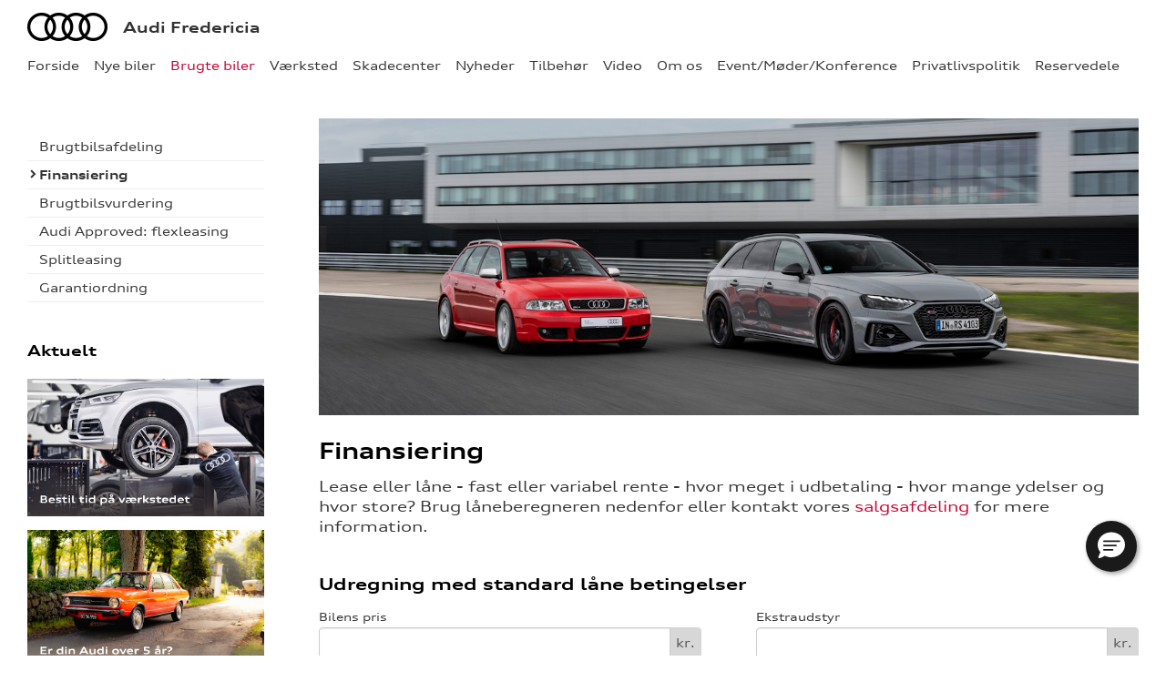

--- FILE ---
content_type: text/html; charset=utf-8
request_url: https://fredericia.audi.dk/Brugte-biler/Finansiering/?usedcarid=3032a7c7-ea55-c13d-2be6-08db51eaea08
body_size: 19354
content:


<!DOCTYPE html>
<html class="no-js">
<head><meta charset="utf-8" /><meta http-equiv="X-UA-Compatible" content="IE=edge,chrome=1" /><meta name="viewport" content="width=device-width, initial-scale=1, maximum-scale=1, user-scalable=0" /><title>
	Finansiering - Audi Fredericia
</title><link rel="icon" type="image/vnd.microsoft.icon" href="/designs/audi2015/assets/images/icons/favicon.ico" /><link rel="shortcut icon" type="image/vnd.microsoft.icon" href="/designs/audi2015/assets/images/icons/favicon.ico" /><link href="/designs/audi2015/assets/css/main.css?1" rel="stylesheet" /><link href="/css/browser-update.css" rel="stylesheet" />


	<script type="text/javascript" src="/js/applicationinsights.js"></script>

	<!-- HTML5 Shim and Respond.js IE8 support of HTML5 elements and media queries -->
	<!-- WARNING: Respond.js doesn't work if you view the page via file:// -->
	<!--[if lt IE 9]>
	<script src="https://oss.maxcdn.com/html5shiv/3.7.2/html5shiv.min.js"></script>
	<script src="https://oss.maxcdn.com/respond/1.4.2/respond.min.js"></script>
	<![endif]-->

	
    

    <script>
        window.dataLayer = window.dataLayer || [];
        function gtag(){ dataLayer.push(arguments); }
        gtag('consent', 'default', {
            'ad_storage': 'denied',
            'ad_user_data': 'denied',
            'ad_personalization': 'denied',
            'analytics_storage': 'denied',
            'functionality_storage': 'denied',
            'personalization_storage': 'denied',
            'security_storage': 'granted',
            'wait_for_update': 2000
        });

        gtag('set', 'ads_data_redaction', true);

        dataLayer.push({
            'consentmode': 'v2'
        });
    </script>

    <script id="CookieConsent" src=https://policy.app.cookieinformation.com/uc.js data-culture="DA" type="text/javascript" data-gcm-version="2.0"></script>


<!-- Global Google Tag Manager -->
<script>
    (function (w, d, s, l, i) {
    w[l] = w[l] || []; w[l].push({
        'gtm.start':
        new Date().getTime(), event: 'gtm.js'
    }); var f = d.getElementsByTagName(s)[0],
    j = d.createElement(s), dl = l != 'dataLayer' ? '&l=' + l : ''; j.async = true; j.src =
    '//www.googletagmanager.com/gtm.js?id=' + i + dl; f.parentNode.insertBefore(j, f);
    })(window, document, 'script', 'dataLayer', 'GTM-NR86LB');
</script>
<!-- End Global Google Tag Manager --> 

<!-- Local Google Tag Manager -->
<script>
    (function (w, d, s, l, i) {
    w[l] = w[l] || []; w[l].push({
        'gtm.start':
        new Date().getTime(), event: 'gtm.js'
    }); var f = d.getElementsByTagName(s)[0],
    j = d.createElement(s), dl = l != 'dataLayer' ? '&l=' + l : ''; j.async = true; j.src =
    '//www.googletagmanager.com/gtm.js?id=' + i + dl; f.parentNode.insertBefore(j, f);
    })(window, document, 'script', 'dataLayer', 'GTM-KBM6VCX');
</script>
<!-- End Local Google Tag Manager --> 



        <!-- Facebook pixel 3. party systems-->

        <script> 
            window.addEventListener('CookieInformationConsentGiven', function (event) {
                if (CookieInformation.getConsentGivenFor('cookie_cat_marketing')) {

                    !function (f, b, e, v, n, t, s) {
                        if (f.fbq) return; n = f.fbq = function () {
                            n.callMethod ?
                                n.callMethod.apply(n, arguments) : n.queue.push(arguments)
                        };
                        if (!f._fbq) f._fbq = n; n.push = n; n.loaded = !0; n.version = '2.0';
                        n.queue = []; t = b.createElement(e); t.async = !0;
                        t.src = v; s = b.getElementsByTagName(e)[0];
                        s.parentNode.insertBefore(t, s)
                    }(window, document, 'script',
                        'https://connect.facebook.net/en_US/fbevents.js');
                    fbq('init', '636801575111113');
                    fbq('track', 'PageView');

                }
            }, false);
        </script>
        <noscript>
            <img height="1" width="1" style="display: none" src="https://www.facebook.com/tr?id=636801575111113&ev=PageView&noscript=1" /></noscript>

        <!-- end Facebook pixel -->

    


    <itemtemplate>
        <!-- TrustBox script -->
        <script type="text/javascript" src="//widget.trustpilot.com/bootstrap/v5/tp.widget.bootstrap.min.js" async></script>
        <!-- End TrustBox script -->
    </itemtemplate>






</head>

<body id="ctl00_BodyTag">
    
    

<!-- Global Google Tag Manager No Script-->
<noscript>
    <iframe src="//www.googletagmanager.com/ns.html?id=GTM-NR86LB" height="0" width="0" style="display: none; visibility: hidden"></iframe>
</noscript>
<!-- End Global Google Tag Manager No Script-->

<!-- Local Google Tag Manager No Script-->
<noscript>
    <iframe src="//www.googletagmanager.com/ns.html?id=GTM-KBM6VCX" height="0" width="0" style="display: none; visibility: hidden"></iframe>
</noscript>
<!-- End Local Google Tag Manager No Script-->
	
<script>
window.dataLayer = window.dataLayer || [];window.dataLayer.push({'brandId': 1,
'dealerId': '755',
'solutionId': 'A00755',
'isSMCPartner': true
});
</script>
<!-- Google Tag Manager -->
<noscript><iframe src="//www.googletagmanager.com/ns.html?id=GTM-P4NQVG"height="0" width="0" style="display:none;visibility:hidden"></iframe></noscript>
<script>(function(w,d,s,l,i){w[l]=w[l]||[];w[l].push({'gtm.start':new Date().getTime(),event:'gtm.js'});var f=d.getElementsByTagName(s)[0],j=d.createElement(s),dl=l!='dataLayer'?'&l='+l:'';j.async=true;j.src='//www.googletagmanager.com/gtm.js?id='+i+dl;f.parentNode.insertBefore(j,f);})(window,document,'script','dataLayer','GTM-P4NQVG');</script>
<!-- End Google Tag Manager -->


	<form method="post" action="/Brugte-biler/Finansiering/?usedcarid=3032a7c7-ea55-c13d-2be6-08db51eaea08" onsubmit="javascript:return WebForm_OnSubmit();" id="aspnetForm" novalidate="">
<div>
<input type="hidden" name="__EVENTTARGET" id="__EVENTTARGET" value="" />
<input type="hidden" name="__EVENTARGUMENT" id="__EVENTARGUMENT" value="" />
<input type="hidden" name="__LASTFOCUS" id="__LASTFOCUS" value="" />
<input type="hidden" name="__VIEWSTATE" id="__VIEWSTATE" value="1CJVFFqJaPZIGZUQ3wRU7Ep9kwX2qxAtaQOunJ0XOLlSv1O9ndoasocA+oh743JIVDbMifB1p8RRtolcpyGdCBwtyLnu18rDNfJ/Xqyq1rOi4L8fx/cADhiAGDtfxAmCTeDZvn2UEQNu33OKxAuw1E+ku4k3s+yVJk/aXf0GT0FuY1FZ+bDAbg68ivcGToUDLLN9PxH9TeSHVdn6wTJnN2BSnJ2NZaUsGcqQE+FQfOV2RSq4uHlIbjFwDdCKSiHwsdl+6DrpKKoLzelsFoipqDTpDqfgzu79g7b/F2GRekVOh9crB9KC3kTzvnHgMLLxiujYrc4yAOmTvmEMFhjFBL6v47Sz9V/dicThjeEq9T5imkC7r/MF56pJNnmWcaNpr4Z9NT3tIUS9DUxbzmf4FBkQ2K7Qj2tnupV/9AoKHsKP8RdAjzOQ8iagZCHR9SR8sb9b3txT8JA0HAMAO9JnbyIuX/A5AEr/pN2a6a83l6wGFAbf/8fCBNb2ZHXL4I4+5MNi76O7bwiLtazA1IExKIQWjFpenorJ9v96wr7rXWNjEPcSM0ejrlPlvRaob48Dudq9Q/GJKSfC23/praToJTH0QWhjYDP/1oP+2GIjOePpaAiakdiUynwMLeQIUcmRmw7SjMUkS5nVbCrlpAWHLIAxxCTG1T56TcWN7xg/3sTEZpmX6M/jcd9H2QF9RJoBB/QTSOKgr5MOvLl5HPtG95in5EBeITIbKTMmAHz5udT0tQw7T6f9yyYDDanibcU0+EQJgV/I6E/fobkYRoxwNCC+PaXhXi6+bbsY7YfnPywYeeUMxk1P+1gUCqet22ZBbgfpAlJIXAiHwpKf+J4XBCcfe04hWZg/[base64]/nfFbRH5L0xhvbYe/zjXRfqzKOTlDuKqgPn0rYZBw5GHfGkDowb/D2X/e83swjnZ3qfDFbKGCCuq7vsZxR3HxYJQo+1zf/16h/QOCwmKiJOHF94somLS/QdfRGT8mOqQoeTjvd6wKOv3tAZXxwMbhhKR5POypib0rNfvwt6HU2is3lwF+x4LvMJH7deW1fIPfDE7UemNNMB82Haa1d9yWr4wiml6TLvtu5RqNTopppdK41oX4Zp/gIr/2tW5Hoz5j2O8/rNgyxjOzQ+kg10tfjWU8h9EfHuUpKI3LuI0eR8eHW6YoQNTsIbUmBen8Rm+tWASUAx/e/Z3GylbytkwnEOnPE3d+/LtOJIUrxhtVxiTZEWDkMUCdoPio0STxwYSiFqmqDOBd8lKpHNscyYSgEjXHETS4v1Jue2WMq57hcMJY5HYxdd7ImLKuPHpSvUQwHF+BVc5XLkFoB++qhZzeKA9wswq4llazBGqOpYw1TgSOXvZ7tluiOQStf/eQTtbv+lwrvEmXsN3ufIYYzDCLzUIDWObofJ7xUqP1LY6ltSrqd4Rkuquf71KSDg361oiRjk32vOCha+a+FjZ7Yhy2l9eOL/K+hWGJiDq+Dg40nYhakQRioHt2BQ9z6Gjlxhov0/[base64]/iQ01nI4rxvyA4/YKe/pfEt4XNUYyI6vAx2ueKIvvjbKCFk1eusUeSDH6DLB/GRgcJ5zy/3wHC/V8tdrCfxb1rSzFH8vqjnd6TMvnBK6CBB/rGrx3s4NH90IsghQmathyRx4mXU08Mm09imi1JvObF+i7B4JYDdstBbG3J5RBqnvH2lBLLpli+4p6kDQU+SS7G/1/6d5mTsXd9jvBy7lxpodR6awTJaDe0DkQZ+SE9Ndz+XCcp6UmbvFxlk4IbnGP3HUTBzNRorAZUrTK8TsY8fuH/OKUhLRvFIIgnNMqTu5cuLZu01xz8eOa30m6BmyV/MIJ8g9H7AIaYWFe9qbjIt/KF7Xn7/qPoH1TeXU7oRveCIpyiSsQvNVitt0ZLECtTpG+8/4JRF5fkLNobsuYP6qJiXZEgZQsKckdHVd3bVL+vvwaNTQ78Vqi/MEFOEHZzK99tgXfJWvsJmY0XfogtbA6rsAUVaZezauhQH8y7ReT7yQIZYR+x2ME2W3kaPZ4elHtnz+oto1qKrwxsGUWDt5wdzvngRs6xo8r6vjf/5Digo268LMXGTmiAvSSogelPJES2Y6Rmif1B9fkOi/a0fY/nEmL96G2JktvBKiYvvXyr4lFXrFESOGaNIZo4Il738QJknlapeYaUETiBpOE8qTVjRKB7ru+4ecC/BQVhd9DW4Oxiht0ZQ3xPLp3pMHThquseMx7hK10YvrKw2Mt/SE87hoJD1RX6G+4z+cKgkyRfkGUBk+hypNlx5DQw12hhg90YyLxzXA5CckCG8+42MI4TFntOKmIv8Bmz0U/sYekGz1ZjH+0lbjnuRPVofMWdCUO458AH22nRZxtaGcA9GTuCrFiQvK0bO8n5G1gepMjvgyD3H8AtAV0AKFp+39D8whrnMp+UnQKQqqU9FGIbNuJ9TIkQ85Q8kyxzzm8KWIPLYBbntG7aZYfrFnlctuUfPT24cfLRXsj4dLVHYPNKiZl/QU7CADfxl706NDkuI0LgqYkWZWDEY7IUcdDcVg6Zr6l1A+/wB0x6GyLzy4ziGP7YLhR3qb3LpHsqs5SgMExfGIQlg8MsMR2QpsUaCPAkLcf4jphf4yPxQL2N/o3cMc1PlVW45/zc5OWyHLQfZHGycr2RDy5lFCJhg6kCCrEjrPt7OoqEIK9XbsSQ3l5lTP1ELxz19mrya8A1YHvUlsP6N3MvIrqof2U9qT56mRYjh/J2RFwShA4jDnmXlhhxF/R3zpLkVtskRMU691p1u9sATHkKNecu2c1kZLq3MwLb+8ZfNN4zuHE2OTVqQRJkivKro95UDke9Gs/qzbSXGFQiv0pgyfiIOWv9T6a46UdqPy3fUnAtDrsmcdu07BX4QnDlhYBwWfJtRcEMJfhsoy2ohufBbJ9bB/o2AEmc0nT8PYOocfHB179e8YtxaiLhm0UASdrnKPd99p0s6ZArTeM9S/UmsDFD+xCYrD/KmUjn8Vu6/MXd3TaQNRa+SxUpnkrCH/P3nINoFXf41rZ7V3vxNsQK9oMcmQh+ZiLw3KHLjpVTtzpBmZAr/NMZrLvhXF99GkUu0etZsoRgZya7fFD/K7oDu1uMHRpB6lVIzBU5gmMSKB5Kp6RTHuojcopo7qrfZVM3cuMnthCpdWsjGi35iZqzPriooDRz0kBhA6vqp5MQ8oiz1jF3Sz1iiJknEhrrImeEvMx5mA8mJSXYqlqKp2gO4XhPmA3OeUFwtbThg3XO5TcjPyTFIlEUHgy4E1w6IV4tuuhDy/b5yiXJXYPZB7FnlWw5NPu8Iokjmjwe2vs5o46SBfynGnPFs140K8Fbr6prtJwa0ftzCi7TgNiHMWmZAoh+KMfq98q/IxQbl7QTYrHTp8ky4ZmVDLm//c7aPHuifWzShjLfXlv2oe7+HUvMR0jrml47jAw0A+6h42zh6Turg36Fh9dwXzxmISYWXxXtQkw950mzQB+Yz4vYysjZZuAGWBYfuPeg5dCaywYuVlm/w7hrVzcvaATk2h9VZWmPr0mCJNJvicj8fya3TxBJ8aXAgYq1CvlI+4Ln9BdLYn809TAVsrdP1NSuqQv+7tZk2HGJ+tozypz6ueafABJrgZFYTYdLryyGXxyXnfk6Wf+CCEO6ozA5cp5oscyBZnQ9Yfoz8aUl3BPY89i+3qAXYzq4RWcDkAh09bZhDxiLyw5n/8AE2k9N8/8LyJzUCVhCAnCzb7ixZxmpNG4Hx0nY0LQ75BCPfT1Op1BdRhiVT+2D6v70DM6VoEfBNWLMBplI/[base64]/3COxDLNojfmzEcfVXqHkODQNrG3u4k+IOdP9pWfWNZyh6mG8Cc8AMvrMMD5xj7TgRV0Tc6i3KvSiimqHRHM9g1/drFMIZl+G6lg72+yPRyo/w43idAiA9VEUnUMd7Iw8IcZkx1T4vpcIBH+Ha+ioSJ0CiPshlpZvtUMBJvBvk58ZYL4KkVDno5aWfdnG3//T1CFLPV37pW1x7bbBEEomlzTBhvqlchkdeiQUSzEkJyIKMQlfjJwG1mObKElAdWttwoRiOwC5caE/XfkxEUmyDNw6pNfmNgSekb6hjw5BQ1Q458qyDZYu8al/SWoHFM6+ezRiQqOFlEXte2KOIyK1j1APj3hYni+zUx+SDjOZJia2dTd+3f1gFx/p3odDQjmxKP7z3qdMA4LALmeGbeTcsX8AAHoZMKSw9d2Z6W6p+1yZzsu1k+MFiUzdWBOv/9mVh1Tw/Zos6Fc2sLdbA6s55guMEmd13EPPHTP00RAD1RFMYRBY+FljNy9CfWdTdvzK6KBqFk4vzvsjalmdsybHZbts49GJMn5cp8lEiP2YbEXqj9mwN8mO5vY/r4QT4DelIkYe/geZnFSkLc23vs2WP5ncXNP3aMFpV9OhCXEg/NN57VDxt167jhFEbTRqtniNtfnDoiVrzwoj+viF86LKCwtWeB/Bd4CclgNOYEp3vGf6/tBLO3yElJ3kwXUXKDCr7riwXyI7X+KCH/OKbnAdApUwiKeXb2wgsxG5HmH0LkidNGfyyPgbMkbbfAHLOnAEHjATjVcZdTKsaL+wn9DcuFggFKWrhhJ5Xc3xZKTZIsCwydigJtVl84YJEw6fLTgrVwr4okPJihk3rRTRjXn6oM+JqTus+skrI3e/BEaTNb3hGxAmTa4qy4cXa/xJvXMwx0Oj5yAeTVRsh9/OFSq8fJeMRIPwTulOdcg3uYOXgg4LoTrZ5fvRJ5IT1ydK3WQsupu7UoN7+u/n2qe6SBt0nFPGVJYQZavc6cF/J1uLJN70/n3p346Aaiv8h3Dfy5ju9hBXKAq18pMbSqYGCDUd/nw7vZHRdpaxf4qPyUYkw3gvbWFnd5DEgFFamvq9WEXKrdHTo61fn0jQlSnGL04iBiFrTJ7OeuEcI+ggzvbfc/CsILg6sS09MjX2GwtOJePC6e3cAVUIsqhL5qBnIhwwYlSBBG4G6iQf/TCzB/V9eADpPgxWmTx68v3YtUIOA5nXQP1/K9GOVVU8S+uchH1lYL949wviVaJ3z+Za8M90Ig/f76dVQaJ+0WPwY2ceBSSbUjQqpb8L42uANvqrWKoBdmjfXF9zHJhu6JGhq9p6Floak02i89/neJBsjxg8wQENBif4zGkoZs0Z1/wgUCLiAjUZu9sAtrzR14bPv8LWgNfxRKdeEBeT9spRBZWkvPgXrre5hDOYNwNVtV84LOL6JmD5On/7yVWdU8ogZrR1ZIJotd6Bt2b/5aqchJy04KUFZmW8ajva54CAO9VxFltWb3bMwQZqpWijWTxvYoYGbo4tIx9UeEmt6CMG6SiEb1Gx5gdCUcPUjkZa3QFxCpLlnkUi/m83t4NzDGz2ZKd9NQUrtorr0gGF3biLUT/ScsWH33orrDHa5ztpFhmy2udRe7Tsc0afD9Rwkrec+6hKfo8O95gD1sHsLmIrCS0HMNrzTlssTiAeuReiQ6H92Y8wo42oZuxHDfLtT26BcYWruzOqjJQauGHs6R2ARmoceK0CIWNU/jPqUg8AFebCOpM8WmUK+wcsC/Ais9TL5B0smIO7wCeojpHRp4gROhSrse+/UT0Fd0p8GTiLWvIdm5sEfmWJIj1rC0b40PyRkJkEmbJYf72bCSpHOm5Sl7z5CQ2kepWxsH73Yh9ValovCxfnU84qP7a/wN9TvVGrZYAJ7pKuFfcApa7qTlz81B1vDISf7tX+yscyXUgpl5+rAVqqb8Ev44ctVC/[base64]/g9Ovu5JRp3XtvogKQAHs+nuvBIk5/XhHJ/WWsKRlAxBHVSiPw==" />
</div>

<script type="text/javascript">
//<![CDATA[
var theForm = document.forms['aspnetForm'];
if (!theForm) {
    theForm = document.aspnetForm;
}
function __doPostBack(eventTarget, eventArgument) {
    if (!theForm.onsubmit || (theForm.onsubmit() != false)) {
        theForm.__EVENTTARGET.value = eventTarget;
        theForm.__EVENTARGUMENT.value = eventArgument;
        theForm.submit();
    }
}
//]]>
</script>


<script src="/WebResource.axd?d=pynGkmcFUV13He1Qd6_TZBSpFuMN25QsQhgP3U7zr6XRlMIHrlcbcgTuXCtHQYIr-q8eAOWDCk3QI21PpdkzMQ2&amp;t=638901608248157332" type="text/javascript"></script>


<script src="/WebResource.axd?d=x2nkrMJGXkMELz33nwnakEOJu4WBtiJjfj38SdDTz-dCWRAh-JW5eOOa60lmS7jvaZZlIUyqfpVyLRvTq_VRn1x0DPRPa3bFFL4rMKnbABc1&amp;t=638901608248157332" type="text/javascript"></script>
<script type="text/javascript">
//<![CDATA[
function WebForm_OnSubmit() {
if (typeof(ValidatorOnSubmit) == "function" && ValidatorOnSubmit() == false) return false;
return true;
}
//]]>
</script>

<div>

	<input type="hidden" name="__VIEWSTATEGENERATOR" id="__VIEWSTATEGENERATOR" value="2E6B8218" />
	<input type="hidden" name="__EVENTVALIDATION" id="__EVENTVALIDATION" value="MpeuzjOPLLSXTRbbbSCfE3kZrg67s0nsGM9cDY5Dn0uEfPufiK9wueT4daAReREzvpLI8scPY/XYQfomSSqsNYQC3yNKc4dROxjIFts0jx0l5w52kd6Eaa0hyfD+hIA0EBE6JmHOBSMW5b5cm0Iq+836Xs6Ww5UvgW/R2tjoI2YDMop1CAn0WqQ/beM2fxaW2rj0GGOSOmWTCm7UGUPf7WrDrCuuxl/WR9Wd/[base64]/hpEbVpif8WcY6NuQBqCwM6xAJbV1h+WEPTFyIyArnHLfW/cPLj6oc/[base64]" />
</div>
 
		<div class="wrapper">
			

<nav class="navbar">
 <div class="container">
    
  <div id="mainmenu">
   <a class="navbar-toggle-alt">&times;</a>
		 <ul class="nav navbar-nav">
    <li><a href="/Forside/">Forside</a></li><li><a href="/Nye-biler/">Nye biler</a><a class="tree-toggle" data-toggle="collapse" data-target="#dd-88912"><span class="fa fa-caret-right"></span></a><ul id="dd-88912" class="tree-dropdown collapse"><li><a href="/Nye-biler/Book-salgsraadgiver/">Book salgsr&#229;dgiver</a></li><li><a href="/Nye-biler/Bestil-proevetur/">Bestil pr&#248;vetur</a></li><li><a href="/Nye-biler/Finansiering/">Finansiering</a></li><li><a href="/Nye-biler/Audi-privat--og-erhvervsleasing/">Audi privat- og erhvervsleasing</a></li><li><a href="/Nye-biler/Audi-R8-partner/">Audi R8 partner</a></li><li><a href="/Nye-biler/Aktuelt/">Aktuelt</a><a class="tree-toggle" data-toggle="collapse" data-target="#dd-106185"><span class="fa fa-caret-right"></span></a><ul id="dd-106185" class="tree-dropdown collapse"><li><a href="/Nye-biler/Aktuelt/Audi-Q6-e-tron/">Audi Q6 e-tron</a></li><li><a href="/Nye-biler/Aktuelt/Audi-Q2-privatleasing/">Audi Q2 privatleasing</a></li><li><a href="/Nye-biler/Aktuelt/Audi-Q4-e-tron/">Audi Q4 e-tron</a></li><li><a href="/Nye-biler/Aktuelt/Opladning-med-Clever/">Opladning med Clever</a></li><li><a href="/Nye-biler/Aktuelt/Audi-A6-e-tron/">Audi A6 e-tron</a></li></ul></li><li><a href="/Nye-biler/Audi-Sport/">Audi Sport</a></li></ul></li><li class="active open"><a href="/Brugte-biler/">Brugte biler</a><a class="tree-toggle" data-toggle="collapse" data-target="#dd-88917"><span class="fa fa-caret-right"></span></a><ul id="dd-88917" class="tree-dropdown collapse in"><li><a href="/Brugte-biler/Brugtbilsafdeling/">Brugtbilsafdeling</a></li><li><a href="/Brugte-biler/Finansiering/">Finansiering</a></li><li><a href="/Brugte-biler/Brugtbilsvurdering/">Brugtbilsvurdering</a></li><li><a href="/Brugte-biler/Audi-Approved-flexleasing/">Audi Approved: flexleasing</a></li><li><a href="/Brugte-biler/Splitleasing/">Splitleasing</a></li><li><a href="/Brugte-biler/Garantiordning/">Garantiordning</a></li></ul></li><li><a href="/Vaerksted/">V&#230;rksted</a><a class="tree-toggle" data-toggle="collapse" data-target="#dd-88920"><span class="fa fa-caret-right"></span></a><ul id="dd-88920" class="tree-dropdown collapse"><li><a href="/Vaerksted/Koncepter-og-services/">Koncepter og services</a><a class="tree-toggle" data-toggle="collapse" data-target="#dd-88921"><span class="fa fa-caret-right"></span></a><ul id="dd-88921" class="tree-dropdown collapse"><li><a href="/Vaerksted/Koncepter-og-services/Audi-Vejhjaelp/">Audi Vejhj&#230;lp</a></li><li><a href="/Vaerksted/Koncepter-og-services/Biludlejning/">Biludlejning</a></li><li><a href="/Vaerksted/Koncepter-og-services/Hentebringe-service/">Hente/bringe service</a></li><li><a href="/Vaerksted/Koncepter-og-services/Daekopbevaring/">D&#230;kopbevaring</a></li><li><a href="/Vaerksted/Koncepter-og-services/Kontor--Moedelokaler/">Kontor &amp; M&#248;delokaler</a></li><li><a href="/Vaerksted/Koncepter-og-services/Vask--Stoevsugning/">Vask &amp; St&#248;vsugning</a></li><li><a href="/Vaerksted/Koncepter-og-services/Book-Service/">Book Service</a></li><li><a href="/Vaerksted/Koncepter-og-services/Audi-Service-Cam/">Audi Service Cam</a></li><li><a href="/Vaerksted/Koncepter-og-services/Faelgerep/">F&#230;lgerep</a></li><li><a href="/Vaerksted/Koncepter-og-services/Fordamperrens-/">Fordamperrens </a></li></ul></li><li><a href="/Vaerksted/Bestil-tid-paa-vaerkstedet/">Bestil tid p&#229; v&#230;rkstedet</a></li><li><a href="/Vaerksted/Book-tid-til-rudeskift/">Book tid til rudeskift</a></li><li><a href="/Vaerksted/mitAudi/">mitAudi</a></li><li><a href="/Vaerksted/Bestil-tid-til-hjulskifte/">Bestil tid til hjulskifte</a></li><li><a href="/Vaerksted/Er-din-Audi-over-5-aar/">Er din Audi over 5 &#229;r?</a></li><li><a href="/Vaerksted/Service-5-til-elbiler/">Service 5+ til elbiler</a></li><li><a href="/Vaerksted/Serviceabonnementer-til-din-Audi/">Serviceabonnementer til din Audi</a></li><li><a href="/Vaerksted/Audi-Self-Service/">Audi Self-Service</a></li><li><a href="/Vaerksted/Synstjek/">Synstjek</a></li><li><a href="/Vaerksted/Autoriseret-Brugtbilsattest/">Autoriseret Brugtbilsattest</a></li><li><a href="/Vaerksted/Altid-opdateret/">Altid opdateret</a></li><li><a href="/Vaerksted/Audi-Velkomstpakke/">Audi Velkomstpakke</a></li><li><a href="/Vaerksted/Klimarens/">Klimarens</a></li><li><a href="/Vaerksted/ServiceCam/">ServiceCam</a></li></ul></li><li><a href="/Skadecenter-/">Skadecenter </a></li><li><a href="/Nyheder/">Nyheder</a><a class="tree-toggle" data-toggle="collapse" data-target="#dd-88928"><span class="fa fa-caret-right"></span></a><ul id="dd-88928" class="tree-dropdown collapse"><li><a href="/Nyheder/Foelg-os-paa-sociale-medier/">F&#248;lg os p&#229; sociale medier</a></li><li><a href="/Nyheder/Audi-Magazine/">Audi Magazine</a></li><li><a href="/Nyheder/Tilmeld-dig-Audi-nyhedsbrevet/">Tilmeld dig Audi nyhedsbrevet</a></li><li><a href="/Nyheder/Aktuelt/">Aktuelt</a></li></ul></li><li><a href="/Tilbehoer/">Tilbeh&#248;r</a></li><li><a href="/Video/">Video</a></li><li><a href="/Om-os/">Om os</a><a class="tree-toggle" data-toggle="collapse" data-target="#dd-88935"><span class="fa fa-caret-right"></span></a><ul id="dd-88935" class="tree-dropdown collapse"><li><a href="/Om-os/Personale/">Personale</a></li><li><a href="/Om-os/Kontakt/">Kontakt</a></li><li><a href="/Om-os/Ledige-stillinger/">Ledige stillinger</a></li><li><a href="/Om-os/Betingelser/">Betingelser</a></li><li><a href="/Om-os/Samtykke/">Samtykke</a></li><li><a href="/Om-os/Karriere/">Karriere</a></li></ul></li><li><a href="/EventMoederKonference/">Event/M&#248;der/Konference</a></li><li><a href="/Privatlivspolitik/">Privatlivspolitik</a></li><li><a href="/Reservedele/">Reservedele</a></li>
   </ul>
  </div>
  
  <div class="modelmenu"><ul class="nav navbar-nav"><li><a href="https://www.audi.dk/dk/web/da/modeller.html?bytype=e-tron" target="_blank">e-tron</a></li><li><a href="https://www.audi.dk/dk/web/da/modeller/e-tron-gt.html" target="_blank">e-tron GT</a></li><li><a href="https://www.audi.dk/a1" target="_blank">A1</a></li><li><a href="https://www.audi.dk/dk/web/da/modeller/a3.html" target="_blank">A3</a></li><li><a href="https://www.audi.dk/a4" target="_blank">A4</a></li><li><a href="https://www.audi.dk/a5" target="_blank">A5</a></li><li><a href="https://www.audi.dk/a6" target="_blank">A6</a></li><li><a href="https://www.audi.dk/a7" target="_blank">A7</a></li><li><a href="https://www.audi.dk/a8" target="_blank">A8</a></li><li><a href="https://www.audi.dk/dk/web/da/modeller/q2.html" target="_blank">Q2</a></li><li><a href="https://www.audi.dk/q3" target="_blank">Q3</a></li><li><a href="https://www.audi.dk/dk/web/da/modeller/q4-e-tron.html" target="_blank">Q4</a></li><li><a href="https://www.audi.dk/q5" target="_blank">Q5</a></li><li><a href="https://www.audi.dk/q7" target="_blank">Q7</a></li><li><a href="https://www.audi.dk/dk/web/da/modeller/q8.html" target="_blank">Q8</a></li><li><a href="https://www.audi.dk/dk/web/da/modeller/q8.html?bycarlinegroup=q8etron" target="_blank">Q8 e-tron</a></li><li><a href="https://www.audi.dk/tt" target="_blank">TT</a></li><li><a href="https://www.audi.dk/r8" target="_blank">R8</a></li><li><a href="https://www.audi.dk/dk/web/da/modeller.html?bytype=Audi%20Sport" target="_blank">Audi Sport</a></li></ul></div>

 </div>
</nav>



			<div class="content-wrapper">
				
<header role="banner">
    <div class="container">
        <div class="header-box">
            <button type="button" class="navbar-toggle">
                <span class="sr-only">Toggle navigation</span>
                <span class="icon-bar"></span>
                <span class="icon-bar"></span>
                <span class="icon-bar"></span>
            </button>

            <a class="navbar-brand-logo" href="/" title="Klik her for at komme til forsiden">
                <span class="sr-only">
                    <span id="ctl00_ucHeader_lBrandName">Audi</span></span>
            </a>
            
            <a href="/" class="navbar-brand">Audi Fredericia</a>
            
        </div>
    </div>
</header>


				<main role="main">
					<div class="container">
						<div class="row">
						    
						        <aside class="secondary" role="complementary">
						            
	
		
				<nav id="submenu" role="navigation">
					<ul>
			
				
					<li>
						<a href="/Brugte-biler/Brugtbilsafdeling/">Brugtbilsafdeling</a>
						
						
					</li>
				
			
				
					<li class="active">
						<a href="/Brugte-biler/Finansiering/">Finansiering</a>
						
						
					</li>
				
			
				
					<li>
						<a href="/Brugte-biler/Brugtbilsvurdering/">Brugtbilsvurdering</a>
						
						
					</li>
				
			
				
					<li>
						<a href="/Brugte-biler/Audi-Approved-flexleasing/">Audi Approved: flexleasing</a>
						
						
					</li>
				
			
				
					<li>
						<a href="/Brugte-biler/Splitleasing/">Splitleasing</a>
						
						
					</li>
				
			
				
					<li>
						<a href="/Brugte-biler/Garantiordning/">Garantiordning</a>
						
						
					</li>
				
			
				</ul>
				</nav>
			
	
	

			<div class="campaign-banners">
				<h4 class="section-header">Aktuelt</h4>
				<ul>
		
			<li>
                <a href="/Vaerksted/Bestil-tid" target="_blank"><img src=" /storage/ifha/campaign/800/I00000_1_2659.jpg" alt=" Bestil tid på værkstedet."></a>
			</li>
		
			<li>
                <a href="/Vaerksted/Er-din-Audi-over-5-aar/" target="_blank"><img src=" /storage/ifha/campaign/800/I00000_1_9098.jpg" alt=" Audi Service 5+"></a>
			</li>
		
			<li>
                <a href="https://ww2.audi.dk/audi-original-tilbehor/" target="_blank"><img src=" /storage/ifha/campaign/800/I00000_1_2658.jpg" alt=" Originalt udstyr til din Audi."></a>
			</li>
		
			<li>
                <a href="/Vaerksted/ServiceCam/" target="_blank"><img src=" /storage/ifha/campaign/800/I00000_1_9099.jpg" alt=" Service Cam "></a>
			</li>
		
			</ul>
   </div>  
		

						        </aside>
						    

							<div class="main-content">
								<!-- Stage area -->
								<div class="stage"><img src="/storage/ifha/pagesystem/image/da5fa0e6-6816-4422-a13e-424b9a96bf37.jpg" alt="" /></div>                                    
								<!-- Main content -->
                                <div id="siteContent">
                                    
	<h1>Finansiering</h1>
	<p>Lease eller l&aring;ne - fast eller variabel rente - hvor meget i udbetaling - hvor mange ydelser og hvor store? Brug l&aring;neberegneren nedenfor eller kontakt&nbsp;vores <a href="/p/department/default.aspx?menu=brugtebiler&amp;type=salgsafdeling">salgsafdeling</a>&nbsp;for mere information.</p>

                                </div>
								


    <fieldset class="form-section">
        <h2 class="form-header">Udregning med standard låne betingelser</h2>

        <div id="ctl00_PHContent_vsErrors" class="alert alert-danger" style="display:none;">

</div>
        <span id="ctl00_PHContent_rfvCarPrice" style="color:Red;display:none;"></span>
        <span id="ctl00_PHContent_revCarPrice" style="color:Red;display:none;"></span>
        <span id="ctl00_PHContent_cvDownPayment" style="color:Red;display:none;"></span>

        
        
        
        

        <div class="row">

            <div class="form-group form-col">
                <label for="ctl00_PHContent_tbCarPrice" id="ctl00_PHContent_lCarPrice" class="control-label" ValidationGroup="vg1">Bilens pris</label>
                <div class="input-group">
                    <input name="ctl00$PHContent$tbCarPrice" maxlength="7" id="ctl00_PHContent_tbCarPrice" class="form-control" type="tel" />
                    <span class="input-group-addon">kr.</span>
                </div>
            </div>
            
               
            <div class="form-group form-col">
                <label for="ctl00_PHContent_tbEquipmentPrice" id="ctl00_PHContent_lEquipmentPrice" class="control-label" ValidationGroup="vg1">Ekstraudstyr</label>
                <div class="input-group">
                    <input name="ctl00$PHContent$tbEquipmentPrice" maxlength="7" id="ctl00_PHContent_tbEquipmentPrice" class="form-control" type="tel" step="1000" />
                    <span class="input-group-addon">kr.</span>
                </div>
            </div>  

            
        </div>
            
            <div class="row">
                
                
                <div class="form-group form-col">
                    <label for="ctl00_PHContent_ddlYears" id="ctl00_PHContent_lYear" class="control-label" ValidationGroup="vg1">Årgang (1. indreg.dato)</label><select name="ctl00$PHContent$ddlYears" onchange="javascript:setTimeout(&#39;__doPostBack(\&#39;ctl00$PHContent$ddlYears\&#39;,\&#39;\&#39;)&#39;, 0)" id="ctl00_PHContent_ddlYears" class="form-control">
	<option selected="selected" value="2026">2026</option>
	<option value="2025">2025</option>
	<option value="2024">2024</option>
	<option value="2023">2023</option>
	<option value="2022">2022</option>
	<option value="2021">2021</option>
	<option value="2020">2020</option>
	<option value="2019">2019</option>
	<option value="2018">2018</option>
	<option value="2017">2017</option>
	<option value="2016">2016</option>
	<option value="2015">2015</option>
	<option value="2014">2014</option>
	<option value="2013">2013</option>

</select>
                </div>

                <div class="form-group form-col">
                    <label for="ctl00_PHContent_ddlYears" id="ctl00_PHContent_lFuelType" class="control-label" ValidationGroup="vg1">Drivmiddel</label><select name="ctl00$PHContent$ddlFuelType" onchange="javascript:setTimeout(&#39;__doPostBack(\&#39;ctl00$PHContent$ddlFuelType\&#39;,\&#39;\&#39;)&#39;, 0)" id="ctl00_PHContent_ddlFuelType" class="form-control">
	<option selected="selected" value="Benzin">Benzin</option>
	<option value="Diesel">Diesel</option>
	<option value="El">El</option>
	<option value="Plug-in Hybrid">Plug-in Hybrid</option>

</select>
                </div>
                
            </div>

        <div class="row">
         
            <div class="form-group form-col">
                <label for="ctl00_PHContent_tbDownPayment" id="ctl00_PHContent_lDownPayment" class="control-label" ValidationGroup="vg1" step="1000">Udbetaling</label>
                <div class="input-group">
                    <input name="ctl00$PHContent$tbDownPayment" maxlength="7" id="ctl00_PHContent_tbDownPayment" class="form-control" type="tel" />
                    <span class="input-group-addon">kr.</span>
                </div>

                 
            </div>

            <div class="form-group form-col">
                <label for="ctl00_PHContent_ddlDuration" id="ctl00_PHContent_lMonths" class="control-label" ValidationGroup="vg1">Løbetid i måneder</label><select name="ctl00$PHContent$ddlDuration" id="ctl00_PHContent_ddlDuration" class="form-control">
	<option value="12">12</option>
	<option value="24">24</option>
	<option value="36">36</option>
	<option value="48">48</option>
	<option value="60">60</option>
	<option value="72">72</option>
	<option value="84">84</option>
	<option value="96">96</option>
	<option value="108">108</option>
	<option selected="selected" value="120">120</option>

</select>
            </div>


        </div>


        <div class="form-actions">
            <input type="submit" name="ctl00$PHContent$bCalculate" value="Foretag låneberegning" onclick="javascript:WebForm_DoPostBackWithOptions(new WebForm_PostBackOptions(&quot;ctl00$PHContent$bCalculate&quot;, &quot;&quot;, true, &quot;vg1&quot;, &quot;&quot;, false, false))" id="ctl00_PHContent_bCalculate" class="btn btn-default btn-primary" />
        </div>
        
        
        

    </fieldset>
    
    

    

    <div class="content-section section-divide">
        <small class="text-muted">
            <i class="fa fa-exclamation-triangle"></i> Forudsætter kaskoforsikring, kreditgodkendelse og BS-betaling. Finansiering via VWSF A/S. Fortrydelsesret på finansiering. Læs mere på <a href="https://www.vwsf.dk/privat/finansiering">www.vwsf.dk/privat/finansiering</a>.
        </small>
    </div>


    




    

							</div>
						</div>
					</div>
				</main>

				
    <footer role="contentinfo">
		<div class="container">
			<div class="footer-content">
				<div class="row">
					<div class="col-sm-3">
						
						<address>
							<h4 class="footer-brand"><a href="/">Audi Fredericia</a></h4>
							Kongens Kvarter 32<br />
						7000&nbsp;Fredericia<br />
							Tlf.: <a href="tel:70 70 10 25">70 70 10 25</a> eller <a href="/Ring-mig-op/?d=14554">Ring mig op</a><br />
							E-mail: <a href="mailto:fredericia@audi.dk">fredericia@audi.dk</a>	
							
									<br />
									CVR: 2726 8188
						</address>
						
					</div>
					<div class="col-sm-9">
						<ul class="nav-links pull-right">
							
			<li><a target="_blank" href="https://www.audi.dk/" rel="external">audi.dk</a></li>
			<li><a href="/Om-os/Forbrugerklage/" rel="external">Forbrugerklage</a></li>
			<li><a href="/Cookiepolitik/" rel="external">Cookiepolitik</a></li>
			<li><a href="/Om-os/Betingelser/" rel="external">Betingelser for online booking</a></li>
			<li><a href="/Privatlivspolitik/" rel="external">Privatlivspolitik</a></li>
<li><a href="/Om-os/Kontakt/" rel="external">Kontakt</a></li>
						</ul>
					</div>
				</div>
			</div>
		</div>
	</footer>




			</div>
		</div>
		
        <script>
            var recaptchaSite = "6LdnIXkjAAAAANh82yGZA0WOWEsDs567hAIX4mmY";
        </script>

		<script src="/designs/audi2015/assets/js/lib/jquery.min.js"></script>
		<script src="/designs/audi2015/assets/js/lib/modernizr-2.6.3.min.js"></script>
		<script src="/designs/audi2015/assets/js/lib/bootstrap/bootstrap.min.js"></script>
		<script src="/designs/audi2015/assets/js/lib/swfobject.min.js"></script>
		<script src="/designs/audi2015/assets/js/lib/stacktable.js"></script>
		<script src="/designs/audi2015/assets/js/lib/stupidtable.min.js"></script>
		<script src="/designs/audi2015/assets/js/lib/jquery.fancybox.min.js"></script>
		<script src="/designs/audi2015/assets/js/lib/jquery.matchHeight.min.js"></script>
		<script src="/js/validation.js"></script>
		<script type="text/javascript">
window.addEventListener('CookieInformationConsentGiven', function(event) {
if (CookieInformation.getConsentGivenFor('cookie_cat_statistic')) {

  var _gaq = _gaq || [];
  _gaq.push(['_setAccount', 'UA-17588587-1']);
  _gaq.push(['_setDomainName', 'fredericia.audi.dk']);
  _gaq.push(['_setDomainName', 'none']);
  _gaq.push(['_setAllowLinker', true]);
  _gaq.push(['_setAllowHash', false]);
  _gaq.push(['_trackPageview']);
  var _gaqDealer = true;
  _gaq.push(['b._setAccount', 'UA-17225318-3']);
  _gaq.push(['b._setDomainName', 'audi.forhandlerinternet.dk']);
  _gaq.push(['b._setDomainName', 'none']);
  _gaq.push(['b._setAllowLinker', true]);
  _gaq.push(['b._setAllowHash', false]);
  _gaq.push(['b._trackPageview']);

  (function() {
    var ga = document.createElement('script'); ga.type = 'text/javascript'; ga.async = true;
    ga.src = ('https:' == document.location.protocol ? 'https://ssl' : 'http://www') + '.google-analytics.com/ga.js';
    var s = document.getElementsByTagName('script')[0]; s.parentNode.insertBefore(ga, s);
  })();

	}
   }, false);
</script>

    
    <script src="../../js/formValidation.js"></script> 

    <script type="text/javascript">
         if (window.history.replaceState) {
             window.history.replaceState(null, null, window.location.href);
         }
    </script>

		

        <script type="application/ld+json">{"@context": "http://schema.org","@type": "BreadcrumbList","itemListElement": [{"@type": "ListItem","position": 1,"item": {"@id": "fredericia.audi.dk/Brugte-biler/","name": "Brugte biler"}},{"@type": "ListItem","position": 2,"item": {"@id": "fredericia.audi.dk/Brugte-biler/Finansiering/","name": "Finansiering"}}]}</script>
		
		<script src="/designs/audi2015/assets/js/init.js"></script>
		<script src="/js/browser-update.js"></script>
        <script src="/js/recaptha-validation.js"></script>

		
<!-- Solution ID : A00755 -->
<!-- MasterPage  : /designs/audi2015/MasterPage.master -->
<!-- Design ID   : 30 -->
<!-- Design Name : audi2015 -->
<!-- Brand ID    : 1 (Audi) -->


<input type="hidden" name="ctl00$DebugInfo1$hfSolutionId" id="hfSolutionId" value="A00755" />
<input type="hidden" name="ctl00$DebugInfo1$hfDealerId" id="hfDealerId" value="755" />

	
<script type="text/javascript">
//<![CDATA[
var Page_ValidationSummaries =  new Array(document.getElementById("ctl00_PHContent_vsErrors"));
var Page_Validators =  new Array(document.getElementById("ctl00_PHContent_rfvCarPrice"), document.getElementById("ctl00_PHContent_revCarPrice"), document.getElementById("ctl00_PHContent_cvDownPayment"));
//]]>
</script>

<script type="text/javascript">
//<![CDATA[
var ctl00_PHContent_vsErrors = document.all ? document.all["ctl00_PHContent_vsErrors"] : document.getElementById("ctl00_PHContent_vsErrors");
ctl00_PHContent_vsErrors.headertext = "<h4 class=\'alert-heading\'>For at kunne beregne et finansieringsforslag bedes du være opmærksom på:</h4>";
ctl00_PHContent_vsErrors.validationGroup = "vg1";
var ctl00_PHContent_rfvCarPrice = document.all ? document.all["ctl00_PHContent_rfvCarPrice"] : document.getElementById("ctl00_PHContent_rfvCarPrice");
ctl00_PHContent_rfvCarPrice.controltovalidate = "ctl00_PHContent_tbCarPrice";
ctl00_PHContent_rfvCarPrice.errormessage = "\'Bilens pris\' skal udfyldes.";
ctl00_PHContent_rfvCarPrice.display = "None";
ctl00_PHContent_rfvCarPrice.validationGroup = "vg1";
ctl00_PHContent_rfvCarPrice.evaluationfunction = "RequiredFieldValidatorEvaluateIsValid";
ctl00_PHContent_rfvCarPrice.initialvalue = "";
var ctl00_PHContent_revCarPrice = document.all ? document.all["ctl00_PHContent_revCarPrice"] : document.getElementById("ctl00_PHContent_revCarPrice");
ctl00_PHContent_revCarPrice.controltovalidate = "ctl00_PHContent_tbCarPrice";
ctl00_PHContent_revCarPrice.errormessage = "\'Bilens pris\' må kun ufyldes med tal.";
ctl00_PHContent_revCarPrice.display = "None";
ctl00_PHContent_revCarPrice.validationGroup = "vg1";
ctl00_PHContent_revCarPrice.evaluationfunction = "RegularExpressionValidatorEvaluateIsValid";
ctl00_PHContent_revCarPrice.validationexpression = "^\\d*$";
var ctl00_PHContent_cvDownPayment = document.all ? document.all["ctl00_PHContent_cvDownPayment"] : document.getElementById("ctl00_PHContent_cvDownPayment");
ctl00_PHContent_cvDownPayment.controltovalidate = "ctl00_PHContent_tbDownPayment";
ctl00_PHContent_cvDownPayment.display = "None";
ctl00_PHContent_cvDownPayment.validationGroup = "vg1";
ctl00_PHContent_cvDownPayment.evaluationfunction = "CustomValidatorEvaluateIsValid";
//]]>
</script>


<script type="text/javascript">
//<![CDATA[

var Page_ValidationActive = false;
if (typeof(ValidatorOnLoad) == "function") {
    ValidatorOnLoad();
}

function ValidatorOnSubmit() {
    if (Page_ValidationActive) {
        return ValidatorCommonOnSubmit();
    }
    else {
        return true;
    }
}
        //]]>
</script>
</form>


















        <script type='text/javascript'>
            /* Adjust the values to reflect Brand and Dealership (Optional) */
            const brand = "A";
            const dealershipCode = "DK00755A";

            function initEmbeddedMessaging() {
                try {
                    embeddedservice_bootstrap.settings.language = 'da'; // For example, enter 'en' or 'en-US'
                    window.addEventListener("onEmbeddedMessagingReady", function () {

                        // Send data to Salesforce
                        embeddedservice_bootstrap.prechatAPI.setHiddenPrechatFields({
                            "SourceURL": window.location.href.split("?")[0],
                            "Routing_Config": "KCWebchat",
                            "Brand": brand,
                            "DealerNo": dealershipCode
                        });

                        // Remove any items from the previous list that you don't want to send
                        embeddedservice_bootstrap.prechatAPI.removeHiddenPrechatFields(["SourceUrl"]);
                    });

                    //copy the init method from the sandbox or production messaging embedded service.
                    embeddedservice_bootstrap.init(
                                '00D1t000000FVns',
                                'Messaging_Audi_Dealer',
                                'https://semler.my.site.com/ESWMessagingAudiDealer1710850507572',
                                {
                                    scrt2URL: 'https://semler.my.salesforce-scrt.com'
                                }
                            );
                  
                } catch (err) {
                    console.error('Error loading Embedded Messaging: ', err);
                }
            };
              
       
        </script>

        <script type='text/javascript' src='https://semler.my.site.com/ESWMessagingAudiDealer1710850507572/assets/js/bootstrap.min.js' onload='initEmbeddedMessaging()'>
        </script>

        <style>
            .embedded-messaging .embeddedMessagingConversationButtonWrapper .embeddedMessagingConversationButton {
                bottom: 92px !important;
                right: 32px !important;
            }

            @media only screen and (min-width:15em) and (max-width:47.9375em) {
                
                .embeddedMessagingConversationButtonWrapper .embeddedMessagingConversationButton {
                    bottom: 140px !important;
                    right: 16px !important;
                }
                
                .embedded-messaging > .embeddedMessagingFrame[class~="isMaximized"] {
                    max-height: calc(100vh - 13em);
                }
            }
        </style>

    




</body>
</html>


--- FILE ---
content_type: application/javascript
request_url: https://fredericia.audi.dk/js/formValidation.js
body_size: -18
content:
function checkValidation(btn) {
    Page_ClientValidate();
    var valid = true;
    for (var i = 0; i < Page_Validators.length; i++) {
        if (!Page_Validators[i].isvalid) {
            valid = false;
        }
    }
    if (valid) {
        btn.setAttribute("disabled", true);
        return true;
    }
};